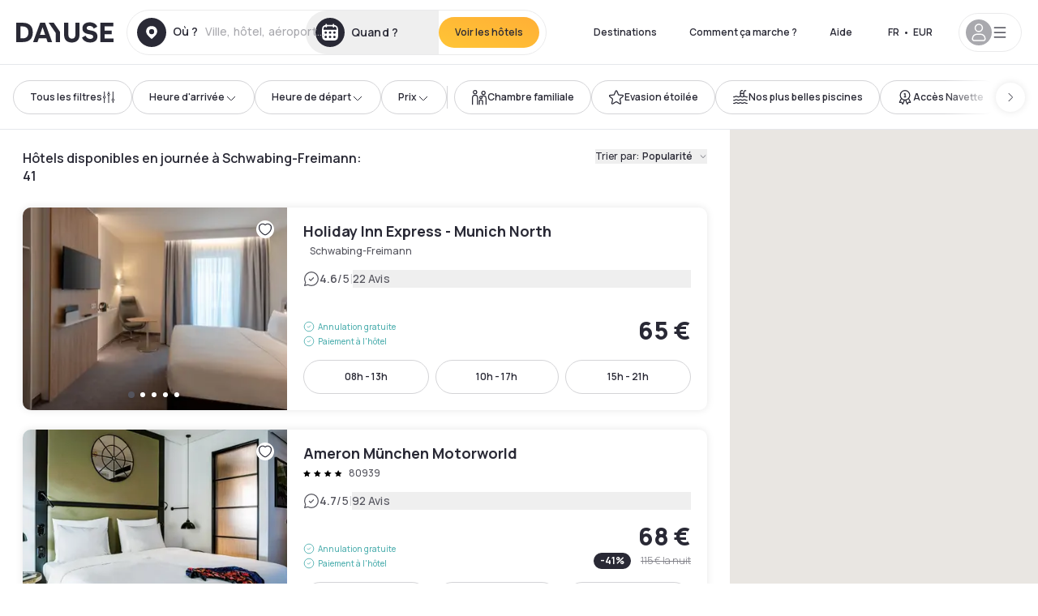

--- FILE ---
content_type: application/javascript; charset=utf-8
request_url: https://www.dayuse.fr/_next/static/chunks/webpack-60ea6a0c7469206b.js?dpl=dpl_BLg9CSU3wFe7hLdhXxQoGaoYrqZ1
body_size: 4855
content:
!function(){try{var e="undefined"!=typeof window?window:"undefined"!=typeof global?global:"undefined"!=typeof self?self:{},a=(new e.Error).stack;a&&(e._sentryDebugIds=e._sentryDebugIds||{},e._sentryDebugIds[a]="5afae68e-280e-4f3d-9292-2d4f473278b7",e._sentryDebugIdIdentifier="sentry-dbid-5afae68e-280e-4f3d-9292-2d4f473278b7")}catch(e){}}(),(()=>{"use strict";var e={},a={};function d(f){var t=a[f];if(void 0!==t)return t.exports;var c=a[f]={id:f,loaded:!1,exports:{}},r=!0;try{e[f].call(c.exports,c,c.exports,d),r=!1}finally{r&&delete a[f]}return c.loaded=!0,c.exports}d.m=e,(()=>{var e=[];d.O=(a,f,t,c)=>{if(f){c=c||0;for(var r=e.length;r>0&&e[r-1][2]>c;r--)e[r]=e[r-1];e[r]=[f,t,c];return}for(var b=1/0,r=0;r<e.length;r++){for(var[f,t,c]=e[r],n=!0,o=0;o<f.length;o++)(!1&c||b>=c)&&Object.keys(d.O).every(e=>d.O[e](f[o]))?f.splice(o--,1):(n=!1,c<b&&(b=c));if(n){e.splice(r--,1);var i=t();void 0!==i&&(a=i)}}return a}})(),d.n=e=>{var a=e&&e.__esModule?()=>e.default:()=>e;return d.d(a,{a:a}),a},(()=>{var e,a=Object.getPrototypeOf?e=>Object.getPrototypeOf(e):e=>e.__proto__;d.t=function(f,t){if(1&t&&(f=this(f)),8&t||"object"==typeof f&&f&&(4&t&&f.__esModule||16&t&&"function"==typeof f.then))return f;var c=Object.create(null);d.r(c);var r={};e=e||[null,a({}),a([]),a(a)];for(var b=2&t&&f;"object"==typeof b&&!~e.indexOf(b);b=a(b))Object.getOwnPropertyNames(b).forEach(e=>r[e]=()=>f[e]);return r.default=()=>f,d.d(c,r),c}})(),d.d=(e,a)=>{for(var f in a)d.o(a,f)&&!d.o(e,f)&&Object.defineProperty(e,f,{enumerable:!0,get:a[f]})},d.f={},d.e=e=>Promise.all(Object.keys(d.f).reduce((a,f)=>(d.f[f](e,a),a),[])),d.u=e=>3595===e?"static/chunks/3595-93e49dd9a3f02ae9.js":4824===e?"static/chunks/4824-5867299315786c52.js":3602===e?"static/chunks/50d3ae47-34e18f1e0b1c5acf.js":4392===e?"static/chunks/4392-86c0564b2ea9feba.js":"static/chunks/"+(({1849:"f21fcd51",2989:"d35a466c",6526:"659474dd",9107:"029f4eee"})[e]||e)+"."+({128:"a5bc4080307224a4",168:"c304adcdad304595",228:"6d147ffaf798aec4",254:"dfd71c5bc6cb4e7f",412:"ee74ef938626039f",422:"e3321c0dbf85d2cf",460:"739d0c59fe3d5c11",476:"2cf52eb6fddbebf5",493:"3dad62509ad1bc75",531:"f50543950ed1bfaf",552:"be4a1e7a69089250",654:"366aea2fa016c110",661:"92bb0af9b94140cc",709:"9ce5294bc6697977",744:"199d298f66fc5d44",849:"cd5eadedbed1dcc1",896:"065c7a43a3a8f01b",904:"3312113e26cba8d5",995:"fd430b4dd3c570d0",1027:"57287d1840641025",1084:"5c869011852a849f",1089:"f9adabae61e2bb33",1093:"cc17d734e8708cdb",1127:"a956c3b5fc9fba68",1234:"92909c9e3d2f7d96",1277:"5b1bf0c28a350355",1411:"7c4588662aa38d3f",1449:"8be40979ac435c44",1462:"9c6c6345c32ef101",1471:"3d52cb4caf943a1b",1498:"e6cd9f4cf03aace7",1646:"9d2ea3eb80d546db",1791:"da97e3f6fa74962f",1807:"e4e4fe103877f8ed",1831:"13503d625c5cb8c6",1849:"9dabb8610e3c5714",1894:"dc04a4ebac2014f4",1896:"491f4fd9acfabb74",1942:"252d74ef2488b1d7",1992:"2dfb690b993b1fdc",2007:"e7d403df1baf47b8",2098:"3b62dcf0a0abdfe0",2130:"af7acc1982346d9a",2209:"775b3ff9e6cd2d93",2366:"e8d89dc4bdd6e563",2398:"3eacfddc0cbdaef2",2571:"9006bf2c67bd4a1d",2613:"ca6c0bccdaf485a8",2632:"a32d82d0e54ef532",2641:"e1e43c9b8dca0496",2747:"0db7497d9fe365d3",2766:"e17bfa2e9e0c198c",2808:"d1fcff5a6208b0f3",2893:"df1c0b788825f1d8",2896:"e8fd2d967cf969f5",2938:"a24aac24826ef489",2989:"b5bfb7933d49a771",3079:"246824d350a4e03a",3103:"0673235dcb23f795",3333:"7bf9a4eb1eb690d9",3428:"918181ed6a9f2f63",3429:"270951a0e2d7f004",3455:"113aedd8799b7eb7",3545:"1bdca75ec80468a3",3619:"f07843357f71a764",3671:"daed851dac53a792",3734:"20b2cd27154c014a",3801:"e6375b17f14b0d41",3807:"94696028cc588bd1",3970:"1711f2a31b339e20",3980:"4b606b828e92b960",4004:"27ed354a20810618",4006:"8c19fb3a4053288c",4145:"8c0ff41424296aae",4172:"4bc729be698701ed",4183:"977f387693ce89b5",4210:"9d928dbcb6503ae4",4246:"8a2b7968f9389288",4254:"94ad03fc2f5a19d9",4439:"e2c14e2824dcb945",4559:"999b95eb1bd06555",4590:"89aecec3139c622b",4865:"6320ddd1aa0cb5f7",4873:"73fc7eed7f5877ab",4987:"af1888e52ec83556",5126:"069f8e1ad68d3e92",5268:"0d1b7026dc75cb9a",5304:"90ca295f55cb0215",5344:"062d3ee30c46410a",5503:"3a48fb2097f9bee2",5559:"f2d35fb8d1a3f299",5567:"bc20f65535ef4642",5636:"0d618c3681179ec2",5687:"0b9ca138ac191149",5693:"86fb4571c1bcea5f",5714:"0087e9ee7e864bb9",5769:"c4fa50cb470c9743",5817:"f1ce362d7876f7c3",5908:"91647caf0cd6367f",5992:"2446486980b5de79",6218:"92eabec2d1bb87ec",6225:"d2486465418ce9ac",6340:"9e113f46d30ff06b",6509:"d19fd47f6b621065",6526:"d005cdfecbce1a9f",6527:"a95f3fc6ca62f808",6559:"8f9780a2edaebb2a",6648:"5c3072e299870265",6857:"1fef92708319270e",6895:"fe454a6c2b5a3a58",7017:"183a76a18896bc92",7029:"e45dc963ab14dcde",7103:"3d87e5260dc94a56",7105:"911f1d02f4caf441",7194:"b9aae799e179c5d2",7243:"0ada00c1b8e7f389",7291:"e6de5c04c66b84bc",7377:"0faff1553c244188",7462:"664b95710a91f6b2",7529:"ef2691963717e9c2",7565:"694c342d3a3a40b9",7727:"532b74d73b95b906",7756:"755d07d17df08055",7818:"51ea653d5f5365a5",7820:"5a9673f88dbddb5c",8038:"42b5224be4d324ab",8053:"9f3e663433839aee",8095:"d48dc89d3c5b03ca",8103:"54f1a6f5a149329f",8105:"153bd421bb4b7bad",8341:"a5555ba5c00039ed",8412:"0a01e4c277690f28",8423:"faa5deb8f754a24c",8464:"fba734a7afc2e035",8469:"e57d78f2eeb7ce8d",8542:"bb7be6376289598f",8703:"bec32fa653c00cfd",8943:"a57fbf68c1a87486",9107:"870a8e68a974921b",9194:"2c2b3cd473f754dc",9244:"de203197e7c73cd9",9355:"8a378ebf00b5e2a7",9390:"a37d02e1754c4f78",9439:"833979dd9fc2dab1",9481:"c0c867caab4bfef1",9572:"831466aae4d11cd6",9626:"923bd70459e55139",9817:"57bc6ebe844adf4c",9857:"4e1fb71ae2c5fac3",9949:"d77bedd7a2aeb54e"})[e]+".js",d.miniCssF=e=>"static/css/"+({4233:"b8e302d41b271438",8851:"7821dde007289f69"})[e]+".css",d.g=function(){if("object"==typeof globalThis)return globalThis;try{return this||Function("return this")()}catch(e){if("object"==typeof window)return window}}(),d.o=(e,a)=>Object.prototype.hasOwnProperty.call(e,a),(()=>{var e={},a="_N_E:";d.l=(f,t,c,r)=>{if(e[f])return void e[f].push(t);if(void 0!==c)for(var b,n,o=document.getElementsByTagName("script"),i=0;i<o.length;i++){var s=o[i];if(s.getAttribute("src")==f||s.getAttribute("data-webpack")==a+c){b=s;break}}b||(n=!0,(b=document.createElement("script")).charset="utf-8",b.timeout=120,d.nc&&b.setAttribute("nonce",d.nc),b.setAttribute("data-webpack",a+c),b.src=d.tu(f),0!==b.src.indexOf(window.location.origin+"/")&&(b.crossOrigin="anonymous")),e[f]=[t];var l=(a,d)=>{b.onerror=b.onload=null,clearTimeout(u);var t=e[f];if(delete e[f],b.parentNode&&b.parentNode.removeChild(b),t&&t.forEach(e=>e(d)),a)return a(d)},u=setTimeout(l.bind(null,void 0,{type:"timeout",target:b}),12e4);b.onerror=l.bind(null,b.onerror),b.onload=l.bind(null,b.onload),n&&document.head.appendChild(b)}})(),d.r=e=>{"undefined"!=typeof Symbol&&Symbol.toStringTag&&Object.defineProperty(e,Symbol.toStringTag,{value:"Module"}),Object.defineProperty(e,"__esModule",{value:!0})},d.nmd=e=>(e.paths=[],e.children||(e.children=[]),e),(()=>{var e;d.tt=()=>(void 0===e&&(e={createScriptURL:e=>e},"undefined"!=typeof trustedTypes&&trustedTypes.createPolicy&&(e=trustedTypes.createPolicy("nextjs#bundler",e))),e)})(),d.tu=e=>d.tt().createScriptURL(e),d.p="/_next/",(()=>{var e={8068:0};d.f.miniCss=(a,f)=>{e[a]?f.push(e[a]):0!==e[a]&&({4233:1,8851:1})[a]&&f.push(e[a]=(e=>new Promise((a,f)=>{var t=d.miniCssF(e),c=d.p+t;if(((e,a)=>{for(var d=document.getElementsByTagName("link"),f=0;f<d.length;f++){var t=d[f],c=t.getAttribute("data-href")||t.getAttribute("href");if("stylesheet"===t.rel&&(c===e||c===a))return t}for(var r=document.getElementsByTagName("style"),f=0;f<r.length;f++){var t=r[f],c=t.getAttribute("data-href");if(c===e||c===a)return t}})(t,c))return a();((e,a,d,f)=>{var t=document.createElement("link");return t.rel="stylesheet",t.type="text/css",t.onerror=t.onload=c=>{if(t.onerror=t.onload=null,"load"===c.type)d();else{var r=c&&("load"===c.type?"missing":c.type),b=c&&c.target&&c.target.href||a,n=Error("Loading CSS chunk "+e+" failed.\n("+b+")");n.code="CSS_CHUNK_LOAD_FAILED",n.type=r,n.request=b,t.parentNode.removeChild(t),f(n)}},t.href=a,0!==t.href.indexOf(window.location.origin+"/")&&(t.crossOrigin="anonymous"),!function(e){if("function"==typeof _N_E_STYLE_LOAD){let{href:a,onload:d,onerror:f}=e;_N_E_STYLE_LOAD(0===a.indexOf(window.location.origin)?new URL(a).pathname:a).then(()=>null==d?void 0:d.call(e,{type:"load"}),()=>null==f?void 0:f.call(e,{}))}else document.head.appendChild(e)}(t)})(e,c,a,f)}))(a).then(()=>{e[a]=0},d=>{throw delete e[a],d}))}})(),(()=>{var e={8068:0};d.f.j=(a,f)=>{var t=d.o(e,a)?e[a]:void 0;if(0!==t)if(t)f.push(t[2]);else if(/^(4233|8068|8851)$/.test(a))e[a]=0;else{var c=new Promise((d,f)=>t=e[a]=[d,f]);f.push(t[2]=c);var r=d.p+d.u(a),b=Error();d.l(r,f=>{if(d.o(e,a)&&(0!==(t=e[a])&&(e[a]=void 0),t)){var c=f&&("load"===f.type?"missing":f.type),r=f&&f.target&&f.target.src;b.message="Loading chunk "+a+" failed.\n("+c+": "+r+")",b.name="ChunkLoadError",b.type=c,b.request=r,t[1](b)}},"chunk-"+a,a)}},d.O.j=a=>0===e[a];var a=(a,f)=>{var t,c,[r,b,n]=f,o=0;if(r.some(a=>0!==e[a])){for(t in b)d.o(b,t)&&(d.m[t]=b[t]);if(n)var i=n(d)}for(a&&a(f);o<r.length;o++)c=r[o],d.o(e,c)&&e[c]&&e[c][0](),e[c]=0;return d.O(i)},f=self.webpackChunk_N_E=self.webpackChunk_N_E||[];f.forEach(a.bind(null,0)),f.push=a.bind(null,f.push.bind(f))})(),d.nc=void 0})();
;(function(){if(typeof document==="undefined"||!/(?:^|;\s)__vercel_toolbar=1(?:;|$)/.test(document.cookie))return;var s=document.createElement('script');s.src='https://vercel.live/_next-live/feedback/feedback.js';s.setAttribute("data-explicit-opt-in","true");s.setAttribute("data-cookie-opt-in","true");s.setAttribute("data-deployment-id","dpl_BLg9CSU3wFe7hLdhXxQoGaoYrqZ1");((document.head||document.documentElement).appendChild(s))})();